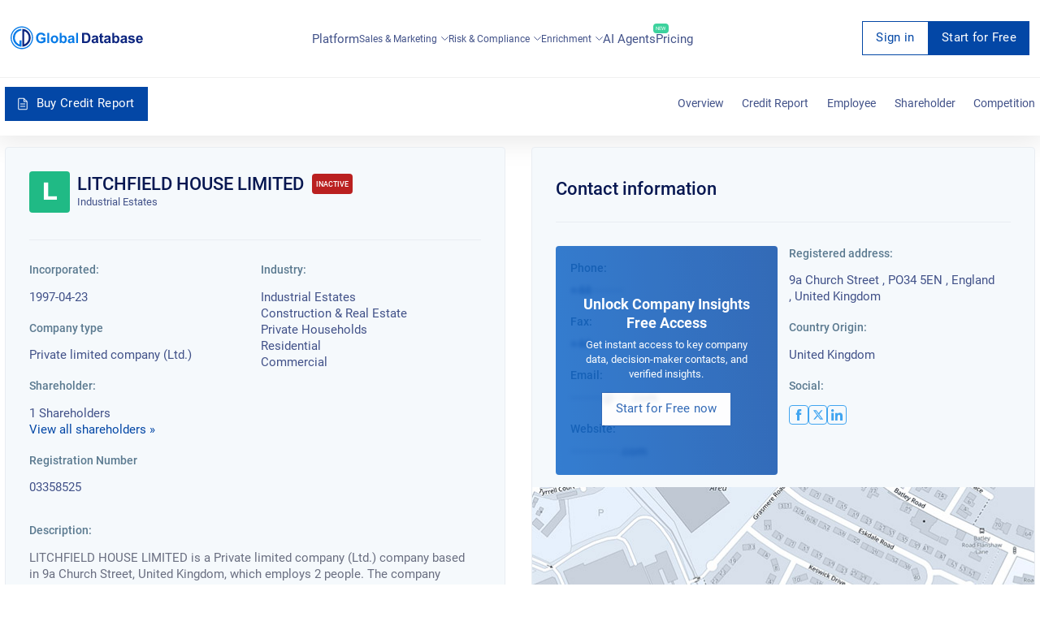

--- FILE ---
content_type: text/html; charset=utf-8
request_url: https://overlead.net/api/image/info
body_size: -122
content:
v1z315209237r0ij4kgdtq7ypjsvbwu00oezvprexbq19taquap3dzx3muevjx